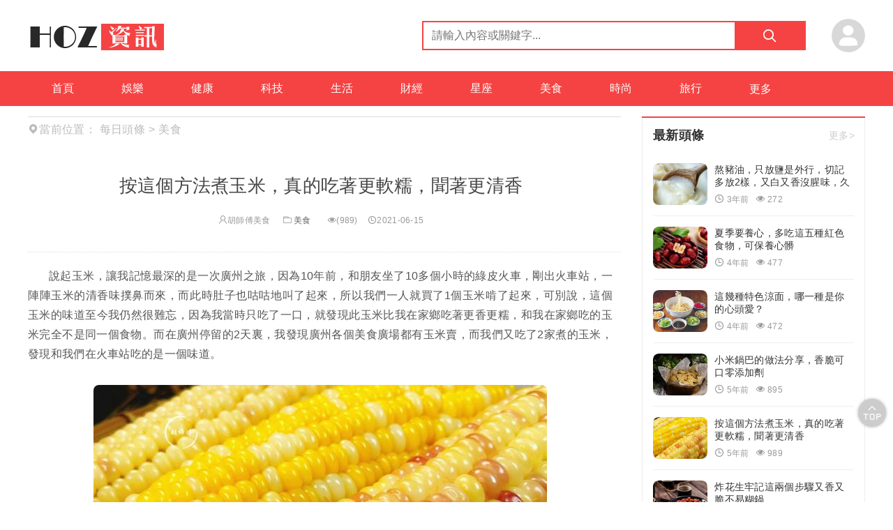

--- FILE ---
content_type: text/html; charset=UTF-8
request_url: https://www.hoznews.com/food/1653.html
body_size: 11435
content:
<!DOCTYPE html><html><head><meta charset='utf-8'><meta name='viewport' content='width=device-width, initial-scale=1, shrink-to-fit=no'> <script type="e558932dc4c26ab8433d8ac4-text/javascript">ajaxurl="https://www.hoznews.com/wp-admin/admin-ajax.php";</script> <link rel="shortcut icon" href="https://www.hoznews.com/wp-content/themes/hoz/static/images/favicon.ico"/><title>按這個方法煮玉米，真的吃著更軟糯，聞著更清香 - HOZ新聞網</title><meta name="robots" content="follow, index, max-snippet:-1, max-video-preview:-1, max-image-preview:large"/><link rel="canonical" href="https://www.hoznews.com/food/1653.html" /><meta property="og:locale" content="en_US" /><meta property="og:type" content="article" /><meta property="og:title" content="按這個方法煮玉米，真的吃著更軟糯，聞著更清香 - HOZ新聞網" /><meta property="og:description" content="說起玉米，讓我記憶最深的是一次廣州之旅，因為10年前，和朋友坐了10多個小時的綠皮火車，剛出火車站，一陣陣玉米 [&hellip;]" /><meta property="og:url" content="https://www.hoznews.com/food/1653.html" /><meta property="og:site_name" content="HOZ新聞網" /><meta property="article:section" content="美食" /><meta property="og:image" content="https://cdn.hoznews.com/wp-content/uploads/2021/06/1623794909.jpg" /><meta property="og:image:secure_url" content="https://cdn.hoznews.com/wp-content/uploads/2021/06/1623794909.jpg" /><meta property="og:image:alt" content="按這個方法煮玉米，真的吃著更軟糯，聞著更清香" /><meta property="article:published_time" content="2021-06-15T22:08:28+08:00" /><meta name="twitter:card" content="summary_large_image" /><meta name="twitter:title" content="按這個方法煮玉米，真的吃著更軟糯，聞著更清香 - HOZ新聞網" /><meta name="twitter:description" content="說起玉米，讓我記憶最深的是一次廣州之旅，因為10年前，和朋友坐了10多個小時的綠皮火車，剛出火車站，一陣陣玉米 [&hellip;]" /><meta name="twitter:image" content="https://cdn.hoznews.com/wp-content/uploads/2021/06/1623794909.jpg" /><meta name="twitter:label1" content="Written by" /><meta name="twitter:data1" content="HOZ" /><meta name="twitter:label2" content="Time to read" /><meta name="twitter:data2" content="Less than a minute" /> <script type="application/ld+json" class="rank-math-schema">{"@context":"https://schema.org","@graph":[{"@type":["NewsMediaOrganization","Organization"],"@id":"https://www.hoznews.com/#organization","name":"HOZ\u65b0\u805e\u7db2","url":"https://www.hoznews.com"},{"@type":"WebSite","@id":"https://www.hoznews.com/#website","url":"https://www.hoznews.com","name":"HOZ\u65b0\u805e\u7db2","alternateName":"HOZ","publisher":{"@id":"https://www.hoznews.com/#organization"},"inLanguage":"zh-TW"},{"@type":"ImageObject","@id":"https://cdn.hoznews.com/wp-content/uploads/2021/06/1623794909.jpg","url":"https://cdn.hoznews.com/wp-content/uploads/2021/06/1623794909.jpg","width":"200","height":"200","inLanguage":"zh-TW"},{"@type":"WebPage","@id":"https://www.hoznews.com/food/1653.html#webpage","url":"https://www.hoznews.com/food/1653.html","name":"\u6309\u9019\u500b\u65b9\u6cd5\u716e\u7389\u7c73\uff0c\u771f\u7684\u5403\u8457\u66f4\u8edf\u7cef\uff0c\u805e\u8457\u66f4\u6e05\u9999 - HOZ\u65b0\u805e\u7db2","datePublished":"2021-06-15T22:08:28+08:00","dateModified":"2021-06-15T22:08:28+08:00","isPartOf":{"@id":"https://www.hoznews.com/#website"},"primaryImageOfPage":{"@id":"https://cdn.hoznews.com/wp-content/uploads/2021/06/1623794909.jpg"},"inLanguage":"zh-TW"},{"@type":"Person","@id":"https://www.hoznews.com/author/1","name":"HOZ","url":"https://www.hoznews.com/author/1","image":{"@type":"ImageObject","@id":"https://secure.gravatar.com/avatar/b02654c3219f8f6ac33174b574bf6af5?s=96&amp;d=mm&amp;r=g","url":"https://secure.gravatar.com/avatar/b02654c3219f8f6ac33174b574bf6af5?s=96&amp;d=mm&amp;r=g","caption":"HOZ","inLanguage":"zh-TW"},"sameAs":["https://www.hoznews.com"],"worksFor":{"@id":"https://www.hoznews.com/#organization"}},{"@type":"NewsArticle","headline":"\u6309\u9019\u500b\u65b9\u6cd5\u716e\u7389\u7c73\uff0c\u771f\u7684\u5403\u8457\u66f4\u8edf\u7cef\uff0c\u805e\u8457\u66f4\u6e05\u9999 - HOZ\u65b0\u805e\u7db2","datePublished":"2021-06-15T22:08:28+08:00","dateModified":"2021-06-15T22:08:28+08:00","articleSection":"\u7f8e\u98df","author":{"@id":"https://www.hoznews.com/author/1"},"publisher":{"@id":"https://www.hoznews.com/#organization"},"description":"\u8aaa\u8d77\u7389\u7c73\uff0c\u8b93\u6211\u8a18\u61b6\u6700\u6df1\u7684\u662f\u4e00\u6b21\u5ee3\u5dde\u4e4b\u65c5\uff0c\u56e0\u70ba10\u5e74\u524d\uff0c\u548c\u670b\u53cb\u5750\u4e8610\u591a\u500b\u5c0f\u6642\u7684\u7da0\u76ae\u706b\u8eca\uff0c\u525b\u51fa\u706b\u8eca\u7ad9\uff0c\u4e00\u9663\u9663\u7389\u7c73\u7684\u6e05\u9999\u5473\u64b2\u9f3b\u800c\u4f86\uff0c\u800c\u6b64\u6642\u809a\u5b50\u4e5f\u5495\u5495\u5730\u53eb\u4e86\u8d77\u4f86\uff0c\u6240\u4ee5\u6211\u5011\u4e00\u4eba\u5c31\u8cb7\u4e861\u500b\u7389\u7c73\u5543\u4e86\u8d77\u4f86\uff0c\u53ef\u5225\u8aaa\uff0c\u9019\u500b\u7389\u7c73\u7684\u5473\u9053\u81f3\u4eca\u6211\u4ecd\u7136\u5f88\u96e3\u5fd8\uff0c\u56e0\u70ba\u6211\u7576\u6642\u53ea\u5403\u4e86\u4e00\u53e3\uff0c\u5c31\u767c\u73fe\u6b64\u7389\u7c73\u6bd4\u6211\u5728\u5bb6\u9109\u5403\u8457\u66f4\u9999\u66f4\u7cef\uff0c\u548c\u6211\u5728\u5bb6\u9109\u5403\u7684\u7389\u7c73\u5b8c\u5168\u4e0d\u662f\u540c\u4e00\u500b\u98df\u7269\u3002\u800c\u5728\u5ee3\u5dde\u505c\u7559\u76842\u5929\u88cf\uff0c\u6211\u767c\u73fe\u5ee3\u5dde\u5404\u500b\u7f8e\u98df\u5ee3\u5834\u90fd\u6709\u7389\u7c73\u8ce3\uff0c\u800c\u6211\u5011\u53c8\u5403\u4e862\u5bb6\u716e\u7684\u7389\u7c73\uff0c\u767c\u73fe\u548c\u6211\u5011\u5728\u706b\u8eca\u7ad9\u5403\u7684\u662f\u4e00\u500b\u5473\u9053\u3002","name":"\u6309\u9019\u500b\u65b9\u6cd5\u716e\u7389\u7c73\uff0c\u771f\u7684\u5403\u8457\u66f4\u8edf\u7cef\uff0c\u805e\u8457\u66f4\u6e05\u9999 - HOZ\u65b0\u805e\u7db2","@id":"https://www.hoznews.com/food/1653.html#richSnippet","isPartOf":{"@id":"https://www.hoznews.com/food/1653.html#webpage"},"image":{"@id":"https://cdn.hoznews.com/wp-content/uploads/2021/06/1623794909.jpg"},"inLanguage":"zh-TW","mainEntityOfPage":{"@id":"https://www.hoznews.com/food/1653.html#webpage"}}]}</script> <link rel='stylesheet' id='shared-counts-css' href='https://www.hoznews.com/wp-content/plugins/shared-counts/assets/css/shared-counts.min.css' type='text/css' media='all' /><link rel='stylesheet' id='classic-theme-styles-css' href='https://www.hoznews.com/wp-includes/css/classic-themes.min.css' type='text/css' media='all' /><style id='global-styles-inline-css' type='text/css'>body{--wp--preset--color--black: #000000;--wp--preset--color--cyan-bluish-gray: #abb8c3;--wp--preset--color--white: #ffffff;--wp--preset--color--pale-pink: #f78da7;--wp--preset--color--vivid-red: #cf2e2e;--wp--preset--color--luminous-vivid-orange: #ff6900;--wp--preset--color--luminous-vivid-amber: #fcb900;--wp--preset--color--light-green-cyan: #7bdcb5;--wp--preset--color--vivid-green-cyan: #00d084;--wp--preset--color--pale-cyan-blue: #8ed1fc;--wp--preset--color--vivid-cyan-blue: #0693e3;--wp--preset--color--vivid-purple: #9b51e0;--wp--preset--gradient--vivid-cyan-blue-to-vivid-purple: linear-gradient(135deg,rgba(6,147,227,1) 0%,rgb(155,81,224) 100%);--wp--preset--gradient--light-green-cyan-to-vivid-green-cyan: linear-gradient(135deg,rgb(122,220,180) 0%,rgb(0,208,130) 100%);--wp--preset--gradient--luminous-vivid-amber-to-luminous-vivid-orange: linear-gradient(135deg,rgba(252,185,0,1) 0%,rgba(255,105,0,1) 100%);--wp--preset--gradient--luminous-vivid-orange-to-vivid-red: linear-gradient(135deg,rgba(255,105,0,1) 0%,rgb(207,46,46) 100%);--wp--preset--gradient--very-light-gray-to-cyan-bluish-gray: linear-gradient(135deg,rgb(238,238,238) 0%,rgb(169,184,195) 100%);--wp--preset--gradient--cool-to-warm-spectrum: linear-gradient(135deg,rgb(74,234,220) 0%,rgb(151,120,209) 20%,rgb(207,42,186) 40%,rgb(238,44,130) 60%,rgb(251,105,98) 80%,rgb(254,248,76) 100%);--wp--preset--gradient--blush-light-purple: linear-gradient(135deg,rgb(255,206,236) 0%,rgb(152,150,240) 100%);--wp--preset--gradient--blush-bordeaux: linear-gradient(135deg,rgb(254,205,165) 0%,rgb(254,45,45) 50%,rgb(107,0,62) 100%);--wp--preset--gradient--luminous-dusk: linear-gradient(135deg,rgb(255,203,112) 0%,rgb(199,81,192) 50%,rgb(65,88,208) 100%);--wp--preset--gradient--pale-ocean: linear-gradient(135deg,rgb(255,245,203) 0%,rgb(182,227,212) 50%,rgb(51,167,181) 100%);--wp--preset--gradient--electric-grass: linear-gradient(135deg,rgb(202,248,128) 0%,rgb(113,206,126) 100%);--wp--preset--gradient--midnight: linear-gradient(135deg,rgb(2,3,129) 0%,rgb(40,116,252) 100%);--wp--preset--duotone--dark-grayscale: url('#wp-duotone-dark-grayscale');--wp--preset--duotone--grayscale: url('#wp-duotone-grayscale');--wp--preset--duotone--purple-yellow: url('#wp-duotone-purple-yellow');--wp--preset--duotone--blue-red: url('#wp-duotone-blue-red');--wp--preset--duotone--midnight: url('#wp-duotone-midnight');--wp--preset--duotone--magenta-yellow: url('#wp-duotone-magenta-yellow');--wp--preset--duotone--purple-green: url('#wp-duotone-purple-green');--wp--preset--duotone--blue-orange: url('#wp-duotone-blue-orange');--wp--preset--font-size--small: 13px;--wp--preset--font-size--medium: 20px;--wp--preset--font-size--large: 36px;--wp--preset--font-size--x-large: 42px;}.has-black-color{color: var(--wp--preset--color--black) !important;}.has-cyan-bluish-gray-color{color: var(--wp--preset--color--cyan-bluish-gray) !important;}.has-white-color{color: var(--wp--preset--color--white) !important;}.has-pale-pink-color{color: var(--wp--preset--color--pale-pink) !important;}.has-vivid-red-color{color: var(--wp--preset--color--vivid-red) !important;}.has-luminous-vivid-orange-color{color: var(--wp--preset--color--luminous-vivid-orange) !important;}.has-luminous-vivid-amber-color{color: var(--wp--preset--color--luminous-vivid-amber) !important;}.has-light-green-cyan-color{color: var(--wp--preset--color--light-green-cyan) !important;}.has-vivid-green-cyan-color{color: var(--wp--preset--color--vivid-green-cyan) !important;}.has-pale-cyan-blue-color{color: var(--wp--preset--color--pale-cyan-blue) !important;}.has-vivid-cyan-blue-color{color: var(--wp--preset--color--vivid-cyan-blue) !important;}.has-vivid-purple-color{color: var(--wp--preset--color--vivid-purple) !important;}.has-black-background-color{background-color: var(--wp--preset--color--black) !important;}.has-cyan-bluish-gray-background-color{background-color: var(--wp--preset--color--cyan-bluish-gray) !important;}.has-white-background-color{background-color: var(--wp--preset--color--white) !important;}.has-pale-pink-background-color{background-color: var(--wp--preset--color--pale-pink) !important;}.has-vivid-red-background-color{background-color: var(--wp--preset--color--vivid-red) !important;}.has-luminous-vivid-orange-background-color{background-color: var(--wp--preset--color--luminous-vivid-orange) !important;}.has-luminous-vivid-amber-background-color{background-color: var(--wp--preset--color--luminous-vivid-amber) !important;}.has-light-green-cyan-background-color{background-color: var(--wp--preset--color--light-green-cyan) !important;}.has-vivid-green-cyan-background-color{background-color: var(--wp--preset--color--vivid-green-cyan) !important;}.has-pale-cyan-blue-background-color{background-color: var(--wp--preset--color--pale-cyan-blue) !important;}.has-vivid-cyan-blue-background-color{background-color: var(--wp--preset--color--vivid-cyan-blue) !important;}.has-vivid-purple-background-color{background-color: var(--wp--preset--color--vivid-purple) !important;}.has-black-border-color{border-color: var(--wp--preset--color--black) !important;}.has-cyan-bluish-gray-border-color{border-color: var(--wp--preset--color--cyan-bluish-gray) !important;}.has-white-border-color{border-color: var(--wp--preset--color--white) !important;}.has-pale-pink-border-color{border-color: var(--wp--preset--color--pale-pink) !important;}.has-vivid-red-border-color{border-color: var(--wp--preset--color--vivid-red) !important;}.has-luminous-vivid-orange-border-color{border-color: var(--wp--preset--color--luminous-vivid-orange) !important;}.has-luminous-vivid-amber-border-color{border-color: var(--wp--preset--color--luminous-vivid-amber) !important;}.has-light-green-cyan-border-color{border-color: var(--wp--preset--color--light-green-cyan) !important;}.has-vivid-green-cyan-border-color{border-color: var(--wp--preset--color--vivid-green-cyan) !important;}.has-pale-cyan-blue-border-color{border-color: var(--wp--preset--color--pale-cyan-blue) !important;}.has-vivid-cyan-blue-border-color{border-color: var(--wp--preset--color--vivid-cyan-blue) !important;}.has-vivid-purple-border-color{border-color: var(--wp--preset--color--vivid-purple) !important;}.has-vivid-cyan-blue-to-vivid-purple-gradient-background{background: var(--wp--preset--gradient--vivid-cyan-blue-to-vivid-purple) !important;}.has-light-green-cyan-to-vivid-green-cyan-gradient-background{background: var(--wp--preset--gradient--light-green-cyan-to-vivid-green-cyan) !important;}.has-luminous-vivid-amber-to-luminous-vivid-orange-gradient-background{background: var(--wp--preset--gradient--luminous-vivid-amber-to-luminous-vivid-orange) !important;}.has-luminous-vivid-orange-to-vivid-red-gradient-background{background: var(--wp--preset--gradient--luminous-vivid-orange-to-vivid-red) !important;}.has-very-light-gray-to-cyan-bluish-gray-gradient-background{background: var(--wp--preset--gradient--very-light-gray-to-cyan-bluish-gray) !important;}.has-cool-to-warm-spectrum-gradient-background{background: var(--wp--preset--gradient--cool-to-warm-spectrum) !important;}.has-blush-light-purple-gradient-background{background: var(--wp--preset--gradient--blush-light-purple) !important;}.has-blush-bordeaux-gradient-background{background: var(--wp--preset--gradient--blush-bordeaux) !important;}.has-luminous-dusk-gradient-background{background: var(--wp--preset--gradient--luminous-dusk) !important;}.has-pale-ocean-gradient-background{background: var(--wp--preset--gradient--pale-ocean) !important;}.has-electric-grass-gradient-background{background: var(--wp--preset--gradient--electric-grass) !important;}.has-midnight-gradient-background{background: var(--wp--preset--gradient--midnight) !important;}.has-small-font-size{font-size: var(--wp--preset--font-size--small) !important;}.has-medium-font-size{font-size: var(--wp--preset--font-size--medium) !important;}.has-large-font-size{font-size: var(--wp--preset--font-size--large) !important;}.has-x-large-font-size{font-size: var(--wp--preset--font-size--x-large) !important;}
.wp-block-navigation a:where(:not(.wp-element-button)){color: inherit;}
:where(.wp-block-columns.is-layout-flex){gap: 2em;}
.wp-block-pullquote{font-size: 1.5em;line-height: 1.6;}</style><link rel='stylesheet' id='iconfont-css' href='https://www.hoznews.com/wp-content/themes/hoz/static/css/iconfont.css' type='text/css' media='all' /><link rel='stylesheet' id='swiper-css' href='https://www.hoznews.com/wp-content/themes/hoz/static/css/swiper.css' type='text/css' media='all' /><link rel='stylesheet' id='bootstrap-css' href='https://cdn.jsdelivr.net/npm/bootstrap@4.4.1/dist/css/bootstrap.min.css' type='text/css' media='all' /><link rel='stylesheet' id='style-css' href='https://www.hoznews.com/wp-content/themes/hoz/static/css/style.css' type='text/css' media='all' /> <script type="e558932dc4c26ab8433d8ac4-text/javascript" src='https://www.hoznews.com/wp-includes/js/jquery/jquery.min.js' id='jquery-core-js'></script> <script type="e558932dc4c26ab8433d8ac4-text/javascript" src='https://www.hoznews.com/wp-includes/js/jquery/jquery-migrate.min.js' id='jquery-migrate-js'></script> <meta name="google-site-verification" content="2dW7o8_UKNQWvx9JRACqphmYW_1EJ4hE_zLJLJgQbak" />
 <script async src="https://www.googletagmanager.com/gtag/js?id=UA-12867907-1" type="e558932dc4c26ab8433d8ac4-text/javascript"></script> <script type="e558932dc4c26ab8433d8ac4-text/javascript">window.dataLayer = window.dataLayer || [];
  function gtag(){dataLayer.push(arguments);}
  gtag('js', new Date());

  gtag('config', 'UA-12867907-1');</script> <script async src="https://pagead2.googlesyndication.com/pagead/js/adsbygoogle.js?client=ca-pub-1027588722085336" crossorigin="anonymous" type="e558932dc4c26ab8433d8ac4-text/javascript"></script> <style>a:hover{color:#f54343;}
.main-bg,.menunav .navul > li > a,.searchmod form button,.w-fylink a.active,.w-fylink a.active:hover,.w-wznr-body h2:before,.form-submit,.ucctn-nav ul li a:before,.wp-btn,.sendpost-btn,.w-fylink .current{background-color:#f54343!important;}
.main-border,.w-fylink a.active,.comment-title h3 i,.w-fylink .current{border-color:#f54343!important;}
.w-sidr-header,.entry-comments,.special-listitem{border-top-color:#f54343;}
.homebk-title h2 span{border-bottom-color:#f54343;}
.w-sdimg-wp:hover h4,.w-sdimg2:hover h4,.homebknav a.active,.w-wzhd-icon a:hover,.w-tjydby-r ul li a:hover,a.goinspecial,.menunav .sub-menu li:hover a,.comment-title h3 a{color:#f54343!important;}
img{border-radius:8px;}
.homebk4-img,.homebk1-img,.homebk2-img,.w-sdimg-img2,.w-sdimg-img,.w-swiper,.onebigimg{border-radius:8px;overflow:hidden;}</style></head><body><div class="site-wrapper"><header id='header'><div class='header-pc  mb-hid'><div class='header-logosech container'><div class='logo'><h1>
<a href='https://www.hoznews.com' title='HOZ新聞網'>
<img src='https://www.hoznews.com/wp-content/uploads/2021/04/2021042300481046.png' title='HOZ新聞網' />
</a></h1></div><div class='searchmod'><form  class='search-form main-border' method="get" action="https://www.hoznews.com">
<input type='text' placeholder='請輸入內容或關鍵字...' name='s'>
<button type="submit">
<i class='iconfont icon-search'></i>
</button></form></div><div class='hd-login'><div class='login-a' ><div class='login-abtn'>
<img src='https://www.hoznews.com/wp-content/themes/hoz/static/images/yonghu.png' alt='头像' class='logina-img'><div class='logina-btn'><div></div></div></div></div></div></div><div class='menunav main-bg'><nav class='container'><ul class='navul'><li class="menu-item"><a href="https://www.hoznews.com/">首頁</a></li><li class="menu-item"><a href="https://www.hoznews.com/entertainment">娛樂</a></li><li class="menu-item"><a href="https://www.hoznews.com/health">健康</a></li><li class="menu-item"><a href="https://www.hoznews.com/tech">科技</a></li><li class="menu-item"><a href="https://www.hoznews.com/life">生活</a></li><li class="menu-item"><a href="https://www.hoznews.com/finance">財經</a></li><li class="menu-item"><a href="https://www.hoznews.com/astrology">星座</a></li><li class="menu-item current-post-ancestor current-menu-parent"><a href="https://www.hoznews.com/food">美食</a></li><li class="menu-item"><a href="https://www.hoznews.com/fashion">時尚</a></li><li class="menu-item"><a href="https://www.hoznews.com/travel">旅行</a></li><li class="menu-item menu-item-has-children"><a>更多<i class="iconfont icon-jiantoux2-copy"></i></a><ul class="sub-menu"><li class="menu-item"><a href="https://www.hoznews.com/parenting"><div class='menu-title'>育兒</div><div class='menu-post-num'></div></a></li></ul></li></ul></nav></div></div><div class='header-m dis-none mb-has'>
<a class='mb-navbtn mbtoggler' href='javascript:0;'>
<i class='iconfont icon-heng'></i>
</a><div class='logo '><h1>
<a href='https://www.hoznews.com' title='HOZ新聞網'>
<img src='https://www.hoznews.com/wp-content/uploads/2021/04/2021042300481046.png' title='logo' /></a></h1></div><div class='schcart-btn'>
<a class='mb-navbtn searchbtn' rel="nofollow" href='javascript:0;'>
<i class='iconfont icon-search'></i>
</a></div><div class='searchmod'><form  class='search-form' method="get" action="https://www.hoznews.com">
<input type='text' placeholder='请输入内容或关键字...' name='s'>
<button type="submit">
<i class='iconfont icon-search'></i>
</button></form></div><div class='mbnav'>
<a href='javascript:0;' rel="nofollow" title='关闭' class='navclose'>
<i class='iconfont icon-error'></i>
</a><nav><div class='mbnavuc'><div>
<img src='https://www.hoznews.com/wp-content/themes/hoz/static/images/yonghu.png' alt='头像' class='logina-img'></div></div><ul class='mbnavul'><li class="menu-item"><a href="https://www.hoznews.com/">首頁</a></li><li class="menu-item"><a href="https://www.hoznews.com/entertainment">娛樂</a></li><li class="menu-item"><a href="https://www.hoznews.com/health">健康</a></li><li class="menu-item"><a href="https://www.hoznews.com/tech">科技</a></li><li class="menu-item"><a href="https://www.hoznews.com/life">生活</a></li><li class="menu-item"><a href="https://www.hoznews.com/finance">財經</a></li><li class="menu-item"><a href="https://www.hoznews.com/astrology">星座</a></li><li class="menu-item current-post-ancestor current-menu-parent"><a href="https://www.hoznews.com/food">美食</a></li><li class="menu-item"><a href="https://www.hoznews.com/fashion">時尚</a></li><li class="menu-item"><a href="https://www.hoznews.com/travel">旅行</a></li><li class="menu-item menu-item-has-children"><a>更多<i class="iconfont icon-jiantoux2-copy"></i></a><ul class="sub-menu"><li class="menu-item"><a href="https://www.hoznews.com/parenting"><div class='menu-title'>育兒</div><div class='menu-post-num'></div></a></li></ul></li></ul></nav></div></div></header><div class='container homebody mt15 pagebody'><div class='homebk-ctn'><div class='homebk4  homebk'><ul class='breadcrumb'>
<span>
<i class='iconfont icon-dingwei'></i>當前位置：</span><li><a href='https://www.hoznews.com' title='每日頭條'>每日頭條</a></li>&gt;<li>美食</li></ul><div class='homebk4-ctn'><div class='newspage-body'><div class="w-wznrctn"><div class="w-wznr-header"><h1>按這個方法煮玉米，真的吃著更軟糯，聞著更清香</h1><div class="w-wzhd-icon">
<span><i class='iconfont icon-yonghu'></i>胡師傅美食</span>
<span>
<a href="https://www.hoznews.com/food">
<i class="iconfont icon-wenjianjia"></i>美食</a>
</span>
<span>
<i class="iconfont icon-yanjing"></i>(989)</span>
<span title="2021-06-15 22:08:28">
<i class="iconfont icon-shijian"></i>2021-06-15</span></div></div><div class="add-ad pcadd-ad"></div><div class="add-ad madd-ad dis-none"></div><div class="w-wznr-body"><p>說起玉米，讓我記憶最深的是一次廣州之旅，因為10年前，和朋友坐了10多個小時的綠皮火車，剛出火車站，一陣陣玉米的清香味撲鼻而來，而此時肚子也咕咕地叫了起來，所以我們一人就買了1個玉米啃了起來，可別說，這個玉米的味道至今我仍然很難忘，因為我當時只吃了一口，就發現此玉米比我在家鄉吃著更香更糯，和我在家鄉吃的玉米完全不是同一個食物。而在廣州停留的2天裏，我發現廣州各個美食廣場都有玉米賣，而我們又吃了2家煮的玉米，發現和我們在火車站吃的是一個味道。</p><p><img decoding="async" loading="lazy" class="alignnone size-full wp-image-1654" src="https://cdn.hoznews.com/wp-content/uploads/2021/06/1623794909.jpg" width="650" height="365" /></p><p>而在最後買玉米的一個廣場，我和一位60多歲的老爺爺閑聊了起來，並且一直反復誇贊廣州人煮的玉米好吃，此時爺爺也毫不保留地給我們講起了煮玉米的訣竅，可別說，聽完老爺爺給我們講的煮玉米方法後，真的是才知道，煮玉米千萬不能只放水，而需要多加2味。我回到家後，按照老爺爺教給我的方法煮玉米，真的吃著更軟糯，聞著更清香，真的超好吃。接下來我就把此方法分享給大家，大家有機會，在家也一定要試試。</p><div class='code-block code-block-1' style='margin: 8px auto; text-align: center; display: block; clear: both;'><div style="border: 1px solid #e6e7e8;background: url(/ad-loading.webp) no-repeat center center;text-align: center;background-color: #eff0f4;"><ins class="adsbygoogle"
style="display:block"
data-ad-client="ca-pub-1027588722085336"
data-ad-slot="2439925885"
data-ad-format="auto"
data-full-width-responsive="true"></ins> <script type="e558932dc4c26ab8433d8ac4-text/javascript">(adsbygoogle = window.adsbygoogle || []).push({});</script> </div></div><p><img decoding="async" loading="lazy" class="alignnone size-full wp-image-1655" src="https://cdn.hoznews.com/wp-content/uploads/2021/06/1623794910.jpg" width="650" height="365" /></p><p>【食材準備】：玉米6個、小蘇打2克、白砂糖5克、清水適量。</p><p>【煮玉米的方法】：</p><p>第一步：首先將玉米的外皮剝得只剩下一片葉，然後再用流水將玉米沖洗2遍即可備用。</p><p><img decoding="async" loading="lazy" class="alignnone size-full wp-image-1656" src="https://cdn.hoznews.com/wp-content/uploads/2021/06/1623794912.jpg" width="650" height="365" /></p><div class='code-block code-block-2' style='margin: 8px auto; text-align: center; display: block; clear: both;'><div style="border: 1px solid #e6e7e8;background: url(/ad-loading.webp) no-repeat center center;text-align: center;background-color: #eff0f4;">
<ins class="adsbygoogle"
style="display:block; text-align:center;"
data-ad-layout="in-article"
data-ad-format="fluid"
data-ad-client="ca-pub-1027588722085336"
data-ad-slot="6878826080"></ins> <script type="e558932dc4c26ab8433d8ac4-text/javascript">(adsbygoogle = window.adsbygoogle || []).push({});</script> </div></div><p>第二步：鍋中放入適量的水，然後開大火，將鍋中的水煮沸後，接著再將玉米一個個地擺入到鍋中。</p><p><img decoding="async" loading="lazy" class="alignnone size-full wp-image-1657" src="https://cdn.hoznews.com/wp-content/uploads/2021/06/1623794913.jpg" width="650" height="365" /></p><p>第三步：開大火，等鍋中水再次燒沸後，此時再將白砂糖、小蘇打全部放入到鍋中，中火將玉米煮30分鐘。</p><p><img decoding="async" loading="lazy" class="alignnone size-full wp-image-1658" src="https://cdn.hoznews.com/wp-content/uploads/2021/06/1623794915.jpg" width="650" height="365" /></p><p>第四步：30分鐘後關火，此時不要揭開鍋蓋，繼續將玉米燜15分鐘以上，即可食用。</p><p><img decoding="async" loading="lazy" class="alignnone size-full wp-image-1659" src="https://cdn.hoznews.com/wp-content/uploads/2021/06/1623794916.jpg" width="650" height="365" /></p><div class='code-block code-block-3' style='margin: 8px auto; text-align: center; display: block; clear: both;'><div style="border: 1px solid #e6e7e8;background: url(/ad-loading.webp) no-repeat center center;text-align: center;background-color: #eff0f4;"><ins class="adsbygoogle"
style="display:block"
data-ad-client="ca-pub-1027588722085336"
data-ad-slot="4307684823"
data-ad-format="auto"
data-full-width-responsive="true"></ins> <script type="e558932dc4c26ab8433d8ac4-text/javascript">(adsbygoogle = window.adsbygoogle || []).push({});</script> </div></div><p><strong>【煮玉米的訣竅】：</strong></p><p><strong>第一點：加小蘇打</strong></p><p><img decoding="async" loading="lazy" class="alignnone size-full wp-image-1660" src="https://cdn.hoznews.com/wp-content/uploads/2021/06/1623794918.jpg" width="650" height="433" /></p><p>煮玉米時，需要留少許的葉片和玉米須，因為這2種物質都具有清香味，如果這香味進入到玉米粒中，可以使玉米吃著更香。而小蘇打可以使玉米顆粒變得更軟，從而使玉米葉、玉米須中的清香味，更容易的進入到玉米粒中。</p><p><strong>第二點：加白砂糖</strong></p><p><img decoding="async" loading="lazy" class="alignnone size-full wp-image-1661" src="https://cdn.hoznews.com/wp-content/uploads/2021/06/1623794919.jpg" width="650" height="365" /></p><p>煮玉米時，需要加少許的白砂糖，因為白砂糖進入到玉米粒中，可以使玉米吃著更軟糯，但是白砂糖不宜加的過多，不然吃玉米時，會特別的黏手。</p><p><strong>第三點：煮熟後燜15分鐘以上</strong></p><p>玉米煮熟後，一定要燜15分鐘以上，這一步可以使玉米葉、玉米須中的清香味，完全的進入到玉米中，從而使玉米吃著更香。</p><p><img decoding="async" loading="lazy" class="alignnone size-full wp-image-1662" src="https://cdn.hoznews.com/wp-content/uploads/2021/06/1623794920.jpg" width="650" height="365" /></p><p>大家以後煮玉米，千萬不能只放水！多加“小蘇打、白砂糖”這2味，就能使玉米更香更糯，超好吃。</p><div class="shared-counts-wrap after_content style-classic"><a href="https://www.facebook.com/sharer/sharer.php?u=https://www.hoznews.com/food/1653.html&amp;display=popup&amp;ref=plugin&amp;src=share_button" title="Share on Facebook"  target="_blank"  rel="nofollow noopener noreferrer"  class="shared-counts-button facebook shared-counts-no-count" data-postid="1653" data-social-network="Facebook" data-social-action="Share" data-social-target="https://www.hoznews.com/food/1653.html"><span class="shared-counts-icon-label"><span class="shared-counts-icon"><svg version="1.1" xmlns="http://www.w3.org/2000/svg" width="18.8125" height="32" viewBox="0 0 602 1024"><path d="M548 6.857v150.857h-89.714q-49.143 0-66.286 20.571t-17.143 61.714v108h167.429l-22.286 169.143h-145.143v433.714h-174.857v-433.714h-145.714v-169.143h145.714v-124.571q0-106.286 59.429-164.857t158.286-58.571q84 0 130.286 6.857z"></path></svg></span><span class="shared-counts-label">Facebook</span></span></a><a href="https://twitter.com/share?url=https://www.hoznews.com/food/1653.html&amp;text=%E6%8C%89%E9%80%99%E5%80%8B%E6%96%B9%E6%B3%95%E7%85%AE%E7%8E%89%E7%B1%B3%EF%BC%8C%E7%9C%9F%E7%9A%84%E5%90%83%E8%91%97%E6%9B%B4%E8%BB%9F%E7%B3%AF%EF%BC%8C%E8%81%9E%E8%91%97%E6%9B%B4%E6%B8%85%E9%A6%99" title="Share on Twitter"  target="_blank"  rel="nofollow noopener noreferrer"  class="shared-counts-button twitter shared-counts-no-count" data-postid="1653" data-social-network="Twitter" data-social-action="Tweet" data-social-target="https://www.hoznews.com/food/1653.html"><span class="shared-counts-icon-label"><span class="shared-counts-icon"><svg version="1.1" xmlns="http://www.w3.org/2000/svg" width="29.71875" height="32" viewBox="0 0 951 1024"><path d="M925.714 233.143q-38.286 56-92.571 95.429 0.571 8 0.571 24 0 74.286-21.714 148.286t-66 142-105.429 120.286-147.429 83.429-184.571 31.143q-154.857 0-283.429-82.857 20 2.286 44.571 2.286 128.571 0 229.143-78.857-60-1.143-107.429-36.857t-65.143-91.143q18.857 2.857 34.857 2.857 24.571 0 48.571-6.286-64-13.143-106-63.714t-42-117.429v-2.286q38.857 21.714 83.429 23.429-37.714-25.143-60-65.714t-22.286-88q0-50.286 25.143-93.143 69.143 85.143 168.286 136.286t212.286 56.857q-4.571-21.714-4.571-42.286 0-76.571 54-130.571t130.571-54q80 0 134.857 58.286 62.286-12 117.143-44.571-21.143 65.714-81.143 101.714 53.143-5.714 106.286-28.571z"></path></svg></span><span class="shared-counts-label">Tweet</span></span></a><a href="https://pinterest.com/pin/create/button/?url=https://www.hoznews.com/food/1653.html&amp;media=&amp;description=按這個方法煮玉米，真的吃著更軟糯，聞著更清香" title="Share on Pinterest"  target="_blank"  rel="nofollow noopener noreferrer"  class="shared-counts-button pinterest shared-counts-no-count" data-postid="1653" data-pin-do="none" data-social-network="Pinterest" data-social-action="Pin" data-social-target="https://www.hoznews.com/food/1653.html"><span class="shared-counts-icon-label"><span class="shared-counts-icon"><svg version="1.1" xmlns="http://www.w3.org/2000/svg" width="22.84375" height="32" viewBox="0 0 731 1024"><path d="M0 341.143q0-61.714 21.429-116.286t59.143-95.143 86.857-70.286 105.714-44.571 115.429-14.857q90.286 0 168 38t126.286 110.571 48.571 164q0 54.857-10.857 107.429t-34.286 101.143-57.143 85.429-82.857 58.857-108 22q-38.857 0-77.143-18.286t-54.857-50.286q-5.714 22.286-16 64.286t-13.429 54.286-11.714 40.571-14.857 40.571-18.286 35.714-26.286 44.286-35.429 49.429l-8 2.857-5.143-5.714q-8.571-89.714-8.571-107.429 0-52.571 12.286-118t38-164.286 29.714-116q-18.286-37.143-18.286-96.571 0-47.429 29.714-89.143t75.429-41.714q34.857 0 54.286 23.143t19.429 58.571q0 37.714-25.143 109.143t-25.143 106.857q0 36 25.714 59.714t62.286 23.714q31.429 0 58.286-14.286t44.857-38.857 32-54.286 21.714-63.143 11.429-63.429 3.714-56.857q0-98.857-62.571-154t-163.143-55.143q-114.286 0-190.857 74t-76.571 187.714q0 25.143 7.143 48.571t15.429 37.143 15.429 26 7.143 17.429q0 16-8.571 41.714t-21.143 25.714q-1.143 0-9.714-1.714-29.143-8.571-51.714-32t-34.857-54-18.571-61.714-6.286-60.857z"></path></svg></span><span class="shared-counts-label">Pin</span></span></a></div><div class='code-block code-block-4' style='margin: 8px 0; clear: both;'><div style="border: 1px solid #e6e7e8;background: url(/ad-loading.webp) no-repeat center center;text-align: center;background-color: #eff0f4;"><ins class="adsbygoogle"
style="display:block"
data-ad-client="ca-pub-1027588722085336"
data-ad-slot="5449232604"
data-ad-format="auto"
data-full-width-responsive="true"></ins> <script type="e558932dc4c26ab8433d8ac4-text/javascript">(adsbygoogle = window.adsbygoogle || []).push({});</script> </div></div></div></div><div class="w-wznr-footer"><div class='single-tagctn'></div></div><div class="single-turepage"><div class="single-turepage-prve"><p class='turepage-p'><i class="iconfont icon-double-arrow-left- mb-hid"></i>上一篇</p><p> <a href="https://www.hoznews.com/food/1640.html" title="炸花生牢記這兩個步驟又香又脆不易糊鍋"  class='turepage-a'>炸花生牢記這兩個步驟又香又脆不易糊鍋</a></p></div><div class="single-turepage-next"><p class='turepage-p'><i class="iconfont icon-double-arrow-right- mb-hid"></i>下一篇</p><p> <a href="https://www.hoznews.com/food/1687.html" title="小米鍋巴的做法分享，香脆可口零添加劑" class='turepage-a'>小米鍋巴的做法分享，香脆可口零添加劑</a></p></div></div><div class="add-ad pcadd-ad"><div style="border: 1px solid #e6e7e8;background: url(/ad-loading.webp) no-repeat center center;text-align: center;background-color: #eff0f4;">
<ins class="adsbygoogle"
style="display:block"
data-ad-format="fluid"
data-ad-layout-key="-6s+ed+2g-1n-4q"
data-ad-client="ca-pub-1027588722085336"
data-ad-slot="6742276472"></ins> <script type="e558932dc4c26ab8433d8ac4-text/javascript">(adsbygoogle = window.adsbygoogle || []).push({});</script> </div></div><div class="add-ad madd-ad dis-none"><div style="border: 1px solid #e6e7e8;background: url(/ad-loading.webp) no-repeat center center;text-align: center;background-color: #eff0f4;">
<ins class="adsbygoogle"
style="display:block"
data-ad-format="fluid"
data-ad-layout-key="-6s+ed+2g-1n-4q"
data-ad-client="ca-pub-1027588722085336"
data-ad-slot="6742276472"></ins> <script type="e558932dc4c26ab8433d8ac4-text/javascript">(adsbygoogle = window.adsbygoogle || []).push({});</script> </div></div> <script type="e558932dc4c26ab8433d8ac4-text/javascript">var facial="https://www.hoznews.com/wp-content/themes/hoz/static/images/facial/";</script> <div id="comments" class="entry-comments"><div id="respond" class="comment-respond"><div class="comment-title"><h3><i class="mian-bdcolor"></i>發佈留言 <small><a rel="nofollow" id="cancel-comment-reply-link" href="/food/1653.html#respond" style="display:none;">取消回覆</a></small></h3></div><div class='must_log_in'><div class='must_login'>請先<a rel='nofollow' href='https://www.hoznews.com/login?redirect_to=https%3A%2F%2Fwww.hoznews.com%2Ffood%2F1653.html' class='mian-color'>登錄</a>賬戶再評論哦</div></div></div></div></div></div></div><div class='homebk2 homebk'><div class='homebk-title'><h2><span>相關推薦</span></h2></div><div class='homebk2-ctn'><div class="w-tjyd-body"><div class="w-tjydby w-tjydby-l"><div class="w-tjydby-limg">
<a href="https://www.hoznews.com/food/2028.html" title="熬豬油，只放鹽是外行，切記多放2樣，又白又香沒腥味，久放不壞">
<img src="https://cdn.hoznews.com/wp-content/uploads/2022/11/1667568875.png" title="熬豬油，只放鹽是外行，切記多放2樣，又白又香沒腥味，久放不壞" /><h4>熬豬油，只放鹽是外行，切記多放2樣，又白又香沒腥味，久放不壞</h4>
</a></div><div class="w-tjydby-limg">
<a href="https://www.hoznews.com/food/1975.html" title="夏季要養心，多吃這五種紅色食物，可保養心髒">
<img src="https://cdn.hoznews.com/wp-content/uploads/2022/06/1654296258.jpeg" title="夏季要養心，多吃這五種紅色食物，可保養心髒" /><h4>夏季要養心，多吃這五種紅色食物，可保養心髒</h4>
</a></div><div class="w-tjydby-limg">
<a href="https://www.hoznews.com/food/1866.html" title="這幾種特色涼面，哪一種是你的心頭愛？">
<img src="https://cdn.hoznews.com/wp-content/uploads/2022/05/1653517968.jpeg" title="這幾種特色涼面，哪一種是你的心頭愛？" /><h4>這幾種特色涼面，哪一種是你的心頭愛？</h4>
</a></div><div class="w-tjydby-limg">
<a href="https://www.hoznews.com/food/1687.html" title="小米鍋巴的做法分享，香脆可口零添加劑">
<img src="https://cdn.hoznews.com/wp-content/uploads/2021/08/1627945987.jpg" title="小米鍋巴的做法分享，香脆可口零添加劑" /><h4>小米鍋巴的做法分享，香脆可口零添加劑</h4>
</a></div></div><div class="w-tjydby w-tjydby-r"><ul><li><a href="https://www.hoznews.com/food/1640.html" title="炸花生牢記這兩個步驟又香又脆不易糊鍋">炸花生牢記這兩個步驟又香又脆不易糊鍋</a></li><li><a href="https://www.hoznews.com/food/1635.html" title="菠蘿炒肉多做一步肉吃起來滑嫩而不塞牙">菠蘿炒肉多做一步肉吃起來滑嫩而不塞牙</a></li><li><a href="https://www.hoznews.com/food/1419.html" title="西芹腰果炒蝦仁，低脂健康營養美味，老年人應該常吃">西芹腰果炒蝦仁，低脂健康營養美味，老年人應該常吃</a></li><li><a href="https://www.hoznews.com/food/1408.html" title="胡蘿蔔炒山藥，做法簡單食材便宜又健康">胡蘿蔔炒山藥，做法簡單食材便宜又健康</a></li><li><a href="https://www.hoznews.com/food/1375.html" title="最好吃的草莓品種都在這裏，你吃過幾種？">最好吃的草莓品種都在這裏，你吃過幾種？</a></li><li><a href="https://www.hoznews.com/food/1365.html" title="青椒土豆茄子一鍋炒，地三鮮營養豐富做法簡單">青椒土豆茄子一鍋炒，地三鮮營養豐富做法簡單</a></li><li><a href="https://www.hoznews.com/food/1307.html" title="山藥紫薯餅香甜可口營養豐富，做法簡單又健康">山藥紫薯餅香甜可口營養豐富，做法簡單又健康</a></li><li><a href="https://www.hoznews.com/food/1256.html" title="河豚丟在火爐上烤著吃，致命毒素被忽略了嗎？">河豚丟在火爐上烤著吃，致命毒素被忽略了嗎？</a></li></ul></div></div></div></div></div><div class="sidebar mb-hid"><div class='w-sidebar'><div class='w-sidr-header'><h3>最新頭條</h3>
<a href='https://www.hoznews.com/food'>更多></a></div><div class='w-sidr-body w-sidr-imgli'><div class='w-sdimg'>
<a href='https://www.hoznews.com/food/2028.html' title='熬豬油，只放鹽是外行，切記多放2樣，又白又香沒腥味，久放不壞'><div class='w-sdimg-img'>
<img src='https://cdn.hoznews.com/wp-content/uploads/2022/11/1667568875.png' title='熬豬油，只放鹽是外行，切記多放2樣，又白又香沒腥味，久放不壞'/></div><div class='w-sdimg-wp'><h4>熬豬油，只放鹽是外行，切記多放2樣，又白又香沒腥味，久放不壞</h4><div class='w-lswp-bottom'>
<span><i class='iconfont icon-shijian'></i>3年前</span>
<span><i class='iconfont icon-yanjing'></i>272</span></div></div>
</a></div><div class='w-sdimg'>
<a href='https://www.hoznews.com/food/1975.html' title='夏季要養心，多吃這五種紅色食物，可保養心髒'><div class='w-sdimg-img'>
<img src='https://cdn.hoznews.com/wp-content/uploads/2022/06/1654296258.jpeg' title='夏季要養心，多吃這五種紅色食物，可保養心髒'/></div><div class='w-sdimg-wp'><h4>夏季要養心，多吃這五種紅色食物，可保養心髒</h4><div class='w-lswp-bottom'>
<span><i class='iconfont icon-shijian'></i>4年前</span>
<span><i class='iconfont icon-yanjing'></i>477</span></div></div>
</a></div><div class='w-sdimg'>
<a href='https://www.hoznews.com/food/1866.html' title='這幾種特色涼面，哪一種是你的心頭愛？'><div class='w-sdimg-img'>
<img src='https://cdn.hoznews.com/wp-content/uploads/2022/05/1653517968.jpeg' title='這幾種特色涼面，哪一種是你的心頭愛？'/></div><div class='w-sdimg-wp'><h4>這幾種特色涼面，哪一種是你的心頭愛？</h4><div class='w-lswp-bottom'>
<span><i class='iconfont icon-shijian'></i>4年前</span>
<span><i class='iconfont icon-yanjing'></i>472</span></div></div>
</a></div><div class='w-sdimg'>
<a href='https://www.hoznews.com/food/1687.html' title='小米鍋巴的做法分享，香脆可口零添加劑'><div class='w-sdimg-img'>
<img src='https://cdn.hoznews.com/wp-content/uploads/2021/08/1627945987.jpg' title='小米鍋巴的做法分享，香脆可口零添加劑'/></div><div class='w-sdimg-wp'><h4>小米鍋巴的做法分享，香脆可口零添加劑</h4><div class='w-lswp-bottom'>
<span><i class='iconfont icon-shijian'></i>5年前</span>
<span><i class='iconfont icon-yanjing'></i>895</span></div></div>
</a></div><div class='w-sdimg'>
<a href='https://www.hoznews.com/food/1653.html' title='按這個方法煮玉米，真的吃著更軟糯，聞著更清香'><div class='w-sdimg-img'>
<img src='https://cdn.hoznews.com/wp-content/uploads/2021/06/1623794909.jpg' title='按這個方法煮玉米，真的吃著更軟糯，聞著更清香'/></div><div class='w-sdimg-wp'><h4>按這個方法煮玉米，真的吃著更軟糯，聞著更清香</h4><div class='w-lswp-bottom'>
<span><i class='iconfont icon-shijian'></i>5年前</span>
<span><i class='iconfont icon-yanjing'></i>989</span></div></div>
</a></div><div class='w-sdimg'>
<a href='https://www.hoznews.com/food/1640.html' title='炸花生牢記這兩個步驟又香又脆不易糊鍋'><div class='w-sdimg-img'>
<img src='https://cdn.hoznews.com/wp-content/uploads/2021/06/1623192579.jpg' title='炸花生牢記這兩個步驟又香又脆不易糊鍋'/></div><div class='w-sdimg-wp'><h4>炸花生牢記這兩個步驟又香又脆不易糊鍋</h4><div class='w-lswp-bottom'>
<span><i class='iconfont icon-shijian'></i>5年前</span>
<span><i class='iconfont icon-yanjing'></i>916</span></div></div>
</a></div></div></div><div><div class="textwidget custom-html-widget">
<ins class="adsbygoogle"
style="display:block"
data-ad-client="ca-pub-1027588722085336"
data-ad-slot="3417965630"
data-ad-format="auto"
data-full-width-responsive="true"></ins> <script type="e558932dc4c26ab8433d8ac4-text/javascript">(adsbygoogle = window.adsbygoogle || []).push({});</script></div></div></div></div><footer class='footer'><p>
Copyright 2022 www.hoznews.com ©All Rights Reserved. <br><a href='https://www.hoznews.com/privacy-policy'>隱私權政策</a> / <a href='https://www.hoznews.com/security-policy'>安全政策</a> / <a href="/cdn-cgi/l/email-protection#87f4f2f7f7e8f5f3c7efe8fde9e2f0f4a9e4e8ea" rel="nofollow">聯系我們</a></p></footer><div class="QZ-up" style="display:block;"></div> <script data-cfasync="false" src="/cdn-cgi/scripts/5c5dd728/cloudflare-static/email-decode.min.js"></script><script type="e558932dc4c26ab8433d8ac4-text/javascript" id='shared-counts-js-extra'>/*  */
var shared_counts = {"email_fields_required":"Please complete out all 3 fields to email this article.","email_sent":"Article successfully shared.","ajaxurl":"https:\/\/www.hoznews.com\/wp-admin\/admin-ajax.php","social_tracking":"1"};
var shared_counts = {"email_fields_required":"Please complete out all 3 fields to email this article.","email_sent":"Article successfully shared.","ajaxurl":"https:\/\/www.hoznews.com\/wp-admin\/admin-ajax.php","social_tracking":"1"};
/*  */</script> <script type="e558932dc4c26ab8433d8ac4-text/javascript" src='https://www.hoznews.com/wp-content/plugins/shared-counts/assets/js/shared-counts.min.js' id='shared-counts-js'></script> <script type="e558932dc4c26ab8433d8ac4-text/javascript" src='https://s2.pstatp.com/cdn/expire-1-M/jquery/2.1.1/jquery.min.js' id='jq21-js'></script> <script type="e558932dc4c26ab8433d8ac4-text/javascript" src='https://cdn.jsdelivr.net/npm/bootstrap@4.4.1/dist/js/bootstrap.min.js' id='bootstrap-js'></script> <script type="e558932dc4c26ab8433d8ac4-text/javascript" src='https://www.hoznews.com/wp-content/themes/hoz/static/js/swiper.min.js' id='swiper.min-js'></script> <script type="e558932dc4c26ab8433d8ac4-text/javascript" src='https://www.hoznews.com/wp-content/themes/hoz/static/js/stickysidebar.js' id='stickysidebar-js'></script> <script type="e558932dc4c26ab8433d8ac4-text/javascript" src='https://www.hoznews.com/wp-content/themes/hoz/static/js/jquery.qrcode.min.js' id='jquery.qrcode.min-js'></script> <script type="e558932dc4c26ab8433d8ac4-text/javascript" src='https://www.hoznews.com/wp-content/themes/hoz/static/js/jquery.validate.js' id='jquery.validate-js'></script> <script type="e558932dc4c26ab8433d8ac4-text/javascript" src='https://www.hoznews.com/wp-includes/js/hoverIntent.min.js' id='hoverIntent-js'></script> <script type="e558932dc4c26ab8433d8ac4-text/javascript" id='utils-js-extra'>/*  */
var userSettings = {"url":"\/","uid":"0","time":"1768047952","secure":"1"};
/*  */</script> <script type="e558932dc4c26ab8433d8ac4-text/javascript" src='https://www.hoznews.com/wp-includes/js/utils.min.js' id='utils-js'></script> <script type="e558932dc4c26ab8433d8ac4-text/javascript" src='https://www.hoznews.com/wp-includes/js/dist/vendor/regenerator-runtime.min.js' id='regenerator-runtime-js'></script> <script type="e558932dc4c26ab8433d8ac4-text/javascript" src='https://www.hoznews.com/wp-includes/js/dist/vendor/wp-polyfill.min.js' id='wp-polyfill-js'></script> <script type="e558932dc4c26ab8433d8ac4-text/javascript" src='https://www.hoznews.com/wp-includes/js/dist/hooks.min.js' id='wp-hooks-js'></script> <script type="e558932dc4c26ab8433d8ac4-text/javascript" src='https://www.hoznews.com/wp-includes/js/dist/i18n.min.js' id='wp-i18n-js'></script> <script type="e558932dc4c26ab8433d8ac4-text/javascript" id='wp-i18n-js-after'>wp.i18n.setLocaleData( { 'text direction\u0004ltr': [ 'ltr' ] } );</script> <script type="e558932dc4c26ab8433d8ac4-text/javascript" src='https://www.hoznews.com/wp-admin/js/common.min.js' id='common-js'></script> <script type="e558932dc4c26ab8433d8ac4-text/javascript" src='https://s1.pstatp.com/cdn/expire-1-M/wangEditor/3.1.1/wangEditor.min.js' id='wangeditor-js'></script> <script type="e558932dc4c26ab8433d8ac4-text/javascript" src='https://www.hoznews.com/wp-content/themes/hoz/static/js/comment.js' id='comment-js'></script> <script type="e558932dc4c26ab8433d8ac4-text/javascript" src='https://www.hoznews.com/wp-content/themes/hoz/static/js/footer.js' id='footer-js'></script> <div style="display: none !important;"><script type="e558932dc4c26ab8433d8ac4-text/javascript">var _hmt = _hmt || [];
(function() {
  var hm = document.createElement("script");
  hm.src = "https://hm.baidu.com/hm.js?d62de73254fd2a3032b4bbda3a9886e3";
  var s = document.getElementsByTagName("script")[0]; 
  s.parentNode.insertBefore(hm, s);
})();</script> </div></div><script src="/cdn-cgi/scripts/7d0fa10a/cloudflare-static/rocket-loader.min.js" data-cf-settings="e558932dc4c26ab8433d8ac4-|49" defer></script><script defer src="https://static.cloudflareinsights.com/beacon.min.js/vcd15cbe7772f49c399c6a5babf22c1241717689176015" integrity="sha512-ZpsOmlRQV6y907TI0dKBHq9Md29nnaEIPlkf84rnaERnq6zvWvPUqr2ft8M1aS28oN72PdrCzSjY4U6VaAw1EQ==" data-cf-beacon='{"version":"2024.11.0","token":"d72bf37a06d7462088834731af9f6707","r":1,"server_timing":{"name":{"cfCacheStatus":true,"cfEdge":true,"cfExtPri":true,"cfL4":true,"cfOrigin":true,"cfSpeedBrain":true},"location_startswith":null}}' crossorigin="anonymous"></script>
</body></html>
<!-- Page optimized by LiteSpeed Cache @2026-01-11 04:25:53 -->
<!-- Page generated by LiteSpeed Cache 5.3 on 2026-01-11 04:25:53 -->

--- FILE ---
content_type: text/html; charset=utf-8
request_url: https://www.google.com/recaptcha/api2/aframe
body_size: 248
content:
<!DOCTYPE HTML><html><head><meta http-equiv="content-type" content="text/html; charset=UTF-8"></head><body><script nonce="aqRScLzgk5aa9rYs9FBsuA">/** Anti-fraud and anti-abuse applications only. See google.com/recaptcha */ try{var clients={'sodar':'https://pagead2.googlesyndication.com/pagead/sodar?'};window.addEventListener("message",function(a){try{if(a.source===window.parent){var b=JSON.parse(a.data);var c=clients[b['id']];if(c){var d=document.createElement('img');d.src=c+b['params']+'&rc='+(localStorage.getItem("rc::a")?sessionStorage.getItem("rc::b"):"");window.document.body.appendChild(d);sessionStorage.setItem("rc::e",parseInt(sessionStorage.getItem("rc::e")||0)+1);localStorage.setItem("rc::h",'1768434475531');}}}catch(b){}});window.parent.postMessage("_grecaptcha_ready", "*");}catch(b){}</script></body></html>

--- FILE ---
content_type: application/x-javascript
request_url: https://www.hoznews.com/wp-content/themes/hoz/static/js/comment.js
body_size: 1439
content:
 var E = window.wangEditor
 var editor = new E('#editor')
 add_wang_menu(editor);
 add_wang_emotions(editor);
// set_wang_upload(editor);
 //set_wang_callback(editor);
 set_editor_content(editor);
 editor.create()
 
 
 function add_wang_menu(editor){//控制菜单
	 editor.customConfig.menus = [
        'bold',
        'italic',
		'fontSize',
		'foreColor',
		'emoticon',  // 表情
	//	'image',  
    ]
 }
 
 function add_wang_emotions(editor){
	 editor.customConfig.emotions= [{
            title: '默认',
            type: 'image',
			 content: [
				{
        src : facial+"shenshou_thumb.gif",
        alt : "[草泥马]"
    }, {
        src : facial+"horse2_thumb.gif",
        alt : "[神马]"
    }, {
        src : facial+"fuyun_thumb.gif",
        alt : "[浮云]"
    }, {
        src : facial+"geili_thumb.gif",
        alt : "[给力]"
    }, {
        src : facial+"wg_thumb.gif",
        alt : "[围观]"
    }, {
        src : facial+"vw_thumb.gif",
        alt : "[威武]"
    }, {
        src : facial+"panda_thumb.gif",
        alt : "[熊猫]"
    }, {
        src : facial+"rabbit_thumb.gif",
        alt : "[兔子]"
    }, {
        src : facial+"otm_thumb.gif",
        alt : "[奥特曼]"
    }, {
        src : facial+"j_thumb.gif",
        alt : "[囧]"
    }, {
        src : facial+"hufen_thumb.gif",
        alt : "[互粉]"
    }, {
        src : facial+"liwu_thumb.gif",
        alt : "[礼物]"
    }, {
        src : facial+"smilea_thumb.gif",
        alt : "[呵呵]"
    }, {
        src : facial+"tootha_thumb.gif",
        alt : "[嘻嘻]"
    }, {
        src : facial+"laugh.gif",
        alt : "[哈哈]"
    }, {
        src : facial+"tza_thumb.gif",
        alt : "[可爱]"
    }, {
        src : facial+"kl_thumb.gif",
        alt : "[可怜]"
    }, {
        src : facial+"kbsa_thumb.gif",
        alt : "[挖鼻屎]"
    }, {
        src : facial+"cj_thumb.gif",
        alt : "[吃惊]"
    }, {
        src : facial+"shamea_thumb.gif",
        alt : "[害羞]"
    }, {
        src : facial+"zy_thumb.gif",
        alt : "[挤眼]"
    }, {
        src : facial+"bz_thumb.gif",
        alt : "[闭嘴]"
    }, {
        src : facial+"bs2_thumb.gif",
        alt : "[鄙视]"
    }, {
        src : facial+"lovea_thumb.gif",
        alt : "[爱你]"
    }, {
        src : facial+"sada_thumb.gif",
        alt : "[泪]"
    }, {
        src : facial+"heia_thumb.gif",
        alt : "[偷笑]"
    }, {
        src : facial+"qq_thumb.gif",
        alt : "[亲亲]"
    }, {
        src : facial+"sb_thumb.gif",
        alt : "[生病]"
    }, {
        src : facial+"mb_thumb.gif",
        alt : "[太开心]"
    }, {
        src : facial+"ldln_thumb.gif",
        alt : "[懒得理你]"
    }, {
        src : facial+"yhh_thumb.gif",
        alt : "[右哼哼]"
    }, {
        src : facial+"zhh_thumb.gif",
        alt : "[左哼哼]"
    }, {
        src : facial+"x_thumb.gif",
        alt : "[嘘]"
    }, {
        src : facial+"cry.gif",
        alt : "[衰]"
    }, {
        src : facial+"wq_thumb.gif",
        alt : "[委屈]"
    }, {
        src : facial+"t_thumb.gif",
        alt : "[吐]"
    }, {
        src : facial+"k_thumb.gif",
        alt : "[打哈欠]"
    }, {
        src : facial+"bba_thumb.gif",
        alt : "[抱抱]"
    }, {
        src : facial+"angrya_thumb.gif",
        alt : "[怒]"
    }, {
        src : facial+"yw_thumb.gif",
        alt : "[疑问]"
    }, {
        src : facial+"cza_thumb.gif",
        alt : "[馋嘴]"
    }, {
        src : facial+"88_thumb.gif",
        alt : "[拜拜]"
    }, {
        src : facial+"sk_thumb.gif",
        alt : "[思考]"
    }, {
        src : facial+"sweata_thumb.gif",
        alt : "[汗]"
    }, {
        src : facial+"sleepya_thumb.gif",
        alt : "[困]"
    }, {
        src : facial+"sleepa_thumb.gif",
        alt : "[睡觉]"
    }, {
        src : facial+"money_thumb.gif",
        alt : "[钱]"
    }, {
        src : facial+"sw_thumb.gif",
        alt : "[失望]"
    }, {
        src : facial+"cool_thumb.gif",
        alt : "[酷]"
    }, {
        src : facial+"hsa_thumb.gif",
        alt : "[花心]"
    }, {
        src : facial+"hatea_thumb.gif",
        alt : "[哼]"
    }, {
        src : facial+"gza_thumb.gif",
        alt : "[鼓掌]"
    }, {
        src : facial+"dizzya_thumb.gif",
        alt : "[晕]"
    }, {
        src : facial+"bs_thumb.gif",
        alt : "[悲伤]"
    }, {
        src : facial+"crazya_thumb.gif",
        alt : "[抓狂]"
    }, {
        src : facial+"h_thumb.gif",
        alt : "[黑线]"
    }, {
        src : facial+"yx_thumb.gif",
        alt : "[阴险]"
    }, {
        src : facial+"nm_thumb.gif",
        alt : "[怒骂]"
    }, {
        src : facial+"hearta_thumb.gif",
        alt : "[心]"
    }, {
        src : facial+"unheart.gif",
        alt : "[伤心]"
    }, {
        src : facial+"pig.gif",
        alt : "[猪头]"
    }, {
        src : facial+"ok_thumb.gif",
        alt : "[ok]"
    }, {
        src : facial+"ye_thumb.gif",
        alt : "[耶]"
    }, {
        src : facial+"good_thumb.gif",
        alt : "[good]"
    }, {
        src : facial+"no_thumb.gif",
        alt : "[不要]"
    }, {
        src : facial+"z2_thumb.gif",
        alt : "[赞]"
    }, {
        src : facial+"come_thumb.gif",
        alt : "[来]"
    }, {
        src : facial+"sad_thumb.gif",
        alt : "[弱]"
    }, {
        src : facial+"lazu_thumb.gif",
        alt : "[蜡烛]"
    }, {
        src : facial+"cake.gif",
        alt : "[蛋糕]"
    }, {
        src : facial+"clock_thumb.gif",
        alt : "[钟]"
    }, {
        src : facial+"m_thumb.gif",
        alt : "[话筒]"
    }

			 ]
	 }];
 }
 
 function set_wang_upload(editor){//上传设置
	 editor.customConfig.uploadImgServer = ajaxurl;
	 editor.customConfig.uploadImgMaxSize = 512* 1024;
	 editor.customConfig.uploadImgMaxLength = 1;
	 editor.customConfig.uploadFileName = 'wang_img';
	 editor.customConfig.showLinkImg = false;
	 editor.customConfig.uploadImgParams={
		 action:'wangeditorupload' 
	 }
 }
 function set_wang_callback(editor){
	 editor.customConfig.uploadImgHooks = {
		 success: function (xhr, editor, res) {
			
		 },
		  fail: function (xhr, editor, res) {
			 if(res.errno==1){
				 alert('获取上传文件失败');
			 }
			 if(res.errno==2){
				 alert('上传文件格式必须为png,jpg,jpeg');
			 }
			 if(res.errno==3){
				 alert('文件要小于500K');
			 }
		},
	 }
 }
 
 function set_editor_content(editor){//内容复制到textarea
	 var editorarea = $('#comment');
        editor.customConfig.onchange = function (html) {
            editorarea.val(html);
        }
 }
 
 function send_comment(pid,parentid){
	 var option={};
	 option.success=function(res){
		 if(res.code==0){
			 letan.tip(res.msg);
		 }
		 if(res.code==1){
			 location.reload();
		 }
	 }
	 if(parentid!=0){
		 var content=$("#editorarea"+parentid).val();
	 }else{
		var content=$("#editorarea").val();
	 }
	 var param={'action':'sendcomment','content':content,'pid':pid,'parentid':parentid};
	 letan.call(ajaxurl,param,option);
 }
 
 function comment_ding(commentid){	//点赞操作
	 var option={};
	 option.success=function(res){
		 if(res.code==0){
			 letan.tip(res.msg);
		 }
		 if(res.code==1){
			 $("#zhan"+commentid).text(res.num);
		 }
	 }
	 var param={'action':'zhancomment','commentid':commentid};
	 letan.call(ajaxurl,param,option);
 }
 
 function replay(commentid,name){
	 if( $("#replayform"+commentid).css('display')=='block'){
		 $(".replayform").hide();
		 return;
	 }
	 $(".replayform").hide();
	 $("#replayform"+commentid).show();
	// var E=window.wangEditor;
	 var editor=new E('#editor'+commentid);
	  add_wang_menu(editor);
	  add_wang_emotions(editor);
	  set_wang_upload(editor);
	  set_wang_callback(editor);
	  set_editor_content1(editor,commentid);
	  editor.create()
	  editor.txt.html('<p>@'+name+'</p>');
	  $('#editorarea'+commentid).val(editor.txt.html());
 }
 
  function set_editor_content1(editor,commentid){//内容复制到textarea
	 var editorarea = $('#editorarea'+commentid);
        editor.customConfig.onchange = function (html) {
            editorarea.val(html);
        }
 }
 
 $("#commentform").validate({
	 rules:{
		 comment:{
			 required:true
		 }
	 },
	 messages:{
		 comment:{
			 required:'請填寫評論內容'
		 }
	 }
	 
 });

--- FILE ---
content_type: application/x-javascript
request_url: https://www.hoznews.com/wp-content/themes/hoz/static/js/footer.js
body_size: 379
content:

//返回顶部
jQuery(function($){
$(window).scroll(function() {
        var scroll_len = $(window).scrollTop();
        if(scroll_len > 160) {
            $('.QZ-up').fadeIn();
        } else {
            $('.QZ-up').fadeOut();
        };
    });

    $('.QZ-up').click(function(e){
        $("body,html").animate({scrollTop:0},300);
    })
})

//侧边栏多张图
try{
	 var mySwiper = new Swiper ('.swiper-morimg', {
    direction: 'horizontal', 
    loop: true, // 循环模式选项
    autoplay:true,//true开启自动轮播
    
    // 如果需要前进后退按钮
    navigation: {
      nextEl: '.swiper-button-next',
      prevEl: '.swiper-button-prev',
    },
  }) 
}catch(err){}

try{
	$(document).ready(function() {
		try {
		$('.homebknav').theiaStickySidebar({
					additionalMarginTop: 15
				});
				} catch(err) {}
	
		try{
		$('.sidebar').theiaStickySidebar({
					additionalMarginTop: 15
				});
				} catch(err) {}
		});
		
}catch(err){}

//移动端导航
	$(document).ready(function(){
	  $(".mbtoggler").click(function(){
		$(".mbnav").animate({left:'0'});
	  });
	  $(".navclose").click(function(){
		$(".mbnav").animate({left:'-100%'});
	  });
	});
	
	//移动搜索
	$(document).ready(function(){
		$(".mb-navbtn.searchbtn").click(function(){
			$(".searchmod").fadeToggle("fast");
		});
	});
	
	  //点击空白处搜索框隐藏。
    $(document).click(function(event){
        var _con = $('.searchmod,.searchbtn');  // 设置目标区域
        if(!_con.is(event.target) && _con.has(event.target).length === 0){
        $('.header-m .searchmod').fadeOut("fast");//淡出消失
        }
   });
   
   try{
		$("#shareqr").qrcode({render:"canvas",width: 150,height:150,text:location.href});
	}catch(error){}